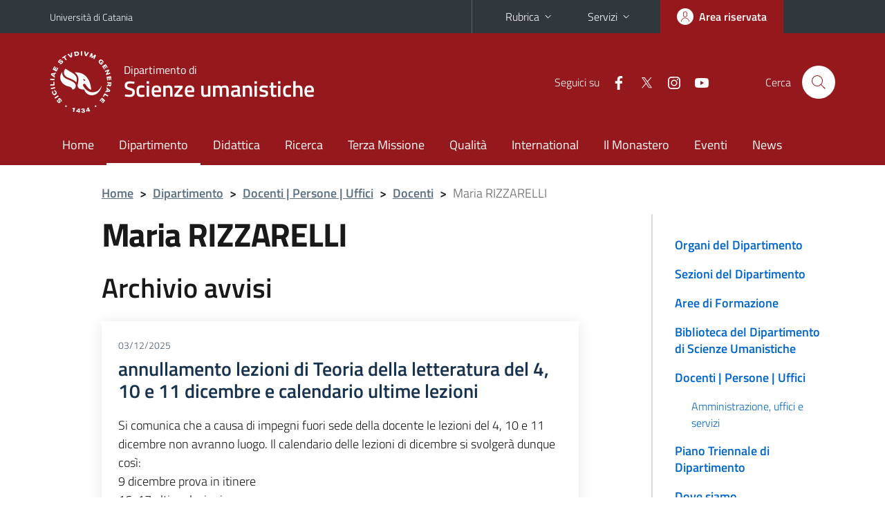

--- FILE ---
content_type: text/html; charset=utf-8
request_url: https://www.disum.unict.it/docenti/maria.rizzarelli?archivio-avvisi
body_size: 9972
content:
<!DOCTYPE html>
<html lang="it">
<head>
<meta charset="utf-8">
<title>Maria RIZZARELLI | Dipartimento di Scienze umanistiche</title>
<meta name="viewport" content="width=device-width,initial-scale=1,shrink-to-fit=no">
<meta name="Generator" content="Drupal 7 (http://drupal.org)">
<link rel="shortcut icon" href="https://www.disum.unict.it/sites/all/themes/id_theme_sd/favicon.ico" type="image/vnd.microsoft.icon">
<link href="/bootstrap-italia/css/bootstrap-italia.min.css" rel="stylesheet">
<link type="text/css" rel="stylesheet" href="https://www.disum.unict.it/sites/default/files/css/css_xE-rWrJf-fncB6ztZfd2huxqgxu4WO-qwma6Xer30m4.css" media="all">
<link type="text/css" rel="stylesheet" href="https://www.disum.unict.it/sites/default/files/css/css_GHM0dgi94gDEfo4s1bBoS1a-C0gDJUGRMcNEJ4lOLJU.css" media="all">
<link type="text/css" rel="stylesheet" href="https://www.disum.unict.it/sites/default/files/css/css_DFpy4IbPE_bJEEmy5Ynr8ppwHxqt_JT078n5loaAFs8.css" media="all">
<style type="text/css" media="all">
<!--/*--><![CDATA[/*><!--*/
.skiplinks{background-color:#fff}#menu-di-servizio .dropdown-menu,.it-header-slim-right-zone .dropdown-menu{z-index:9999}#menu-servizi{z-index:1001}#nav10.navbar-collapsable{z-index:1000!important}#nav10.navbar-collapsable .close-div{background-color:transparent}
.unict-bordeaux .it-header-slim-wrapper .btn-full,.unict-bordeaux .it-header-center-wrapper,.unict-bordeaux .back-to-top,.unict-bordeaux .btn-primary,.unict-bordeaux #home-sd h2{background-color:#95191c}.unict-bordeaux .bg-primary{background-color:#95191c!important}.unict-bordeaux .text-primary{color:#95191c!important}.unict-bordeaux .it-header-slim-wrapper .btn-full:hover,.unict-bordeaux .btn-primary:hover,.unict-bordeaux .back-to-top:hover{background-color:#800;color:#fff!important}.unict-bordeaux .it-header-slim-wrapper .btn-full:active,.unict-bordeaux .btn-primary:active{background-color:#700!important}.unict-bordeaux .it-header-slim-wrapper .btn-full .icon-primary,.unict-bordeaux .it-header-center-wrapper .it-header-center-content-wrapper .it-search-wrapper a.rounded-icon svg,.unict-bordeaux .btn-primary .icon-primary{fill:#95191c!important}.unict-bordeaux .it-footer-main{background-color:#700}.unict-bordeaux .it-footer-small-prints{background-color:#211212}@media(min-width:992px){.unict-bordeaux .it-header-navbar-wrapper{background-color:#95191c}}@media(max-width:991px){.unict-bordeaux .it-header-center-wrapper .it-header-center-content-wrapper .it-search-wrapper a.rounded-icon svg{fill:#fff!important}.unict-bordeaux .it-header-slim-wrapper .btn-full,.unict-bordeaux .it-header-slim-wrapper .btn-full:hover{background-color:transparent}.unict-bordeaux .it-nav-wrapper .navbar .navbar-collapsable .navbar-nav li a.nav-link{color:#95191c}.unict-bordeaux .it-nav-wrapper .navbar .navbar-collapsable .navbar-nav li a.nav-link.active{border-left-color:#95191c}.unict-bordeaux #it-main-menu .nav-item svg{fill:#95191c}}
.it-header-navbar-wrapper .navbar .navbar-collapsable .navbar-nav li a.nav-link{padding:13px 18px}@media(min-width:992px) and (max-width:1199px){.sd235 .it-header-navbar-wrapper .navbar .navbar-collapsable .navbar-nav li a.nav-link{padding:13px}}

/*]]>*/-->
</style>
<link type="text/css" rel="stylesheet" href="https://www.disum.unict.it/sites/default/files/css/css_-eFYVcHCpqbwlkFE-29TWPiqx23kD5BSO5dB-HYaW9A.css" media="all">
<script type="text/javascript" src="https://www.disum.unict.it/sites/default/files/js/js_6UR8aB1w5-y_vdUUdWDWlX2QhWu_qIXlEGEV48YgV-c.js"></script>
<script type="text/javascript" src="https://www.disum.unict.it/sites/default/files/js/js_onbE0n0cQY6KTDQtHO_E27UBymFC-RuqypZZ6Zxez-o.js"></script>
<script type="text/javascript" src="https://www.disum.unict.it/sites/default/files/js/js_qrf44QUDL_YTtRm1c_V_5DthK1dj0B5pBTFSfp1hfmk.js"></script>
<script type="text/javascript" src="https://www.disum.unict.it/sites/default/files/js/js_2IqN_RVpTM-JC2Ov9Z8M5NhkkxWciN7pj1288fPWmX4.js"></script>
<script type="text/javascript">
<!--//--><![CDATA[//><!--
jQuery.extend(Drupal.settings, {"basePath":"\/","pathPrefix":"it\/","setHasJsCookie":0,"ajaxPageState":{"theme":"id_theme_sd","theme_token":"juRkmO_jE-P9heiQt_eUZsMXMNYcOaPdY3LSTi4-Zdo","js":{"sites\/all\/modules\/jquery_update\/replace\/jquery\/2.2\/jquery.min.js":1,"misc\/jquery-extend-3.4.0.js":1,"misc\/jquery-html-prefilter-3.5.0-backport.js":1,"misc\/jquery.once.js":1,"misc\/drupal.js":1,"sites\/all\/modules\/jquery_update\/js\/jquery_browser.js":1,"misc\/form-single-submit.js":1,"sites\/all\/modules\/ckeditor_accordion\/js\/ckeditor-accordion.js":1,"public:\/\/languages\/it_0wnW_QF8PBf25bw6Tf8bTGtyJDO4FGrXOg2Jc27zBL4.js":1,"sites\/all\/libraries\/colorbox\/jquery.colorbox-min.js":1,"sites\/all\/modules\/colorbox\/js\/colorbox.js":1,"sites\/all\/modules\/colorbox\/styles\/default\/colorbox_style.js":1},"css":{"modules\/system\/system.base.css":1,"modules\/system\/system.menus.css":1,"modules\/system\/system.messages.css":1,"modules\/system\/system.theme.css":1,"sites\/all\/modules\/ckeditor_accordion\/css\/ckeditor-accordion.css":1,"modules\/field\/theme\/field.css":1,"modules\/node\/node.css":1,"modules\/search\/search.css":1,"modules\/user\/user.css":1,"sites\/all\/modules\/views\/css\/views.css":1,"sites\/all\/modules\/ckeditor\/css\/ckeditor.css":1,"sites\/all\/modules\/colorbox\/styles\/default\/colorbox_style.css":1,"sites\/all\/modules\/ctools\/css\/ctools.css":1,"0":1,"1":1,"2":1,"sites\/all\/themes\/id_theme\/style.css":1,"sites\/all\/themes\/id_theme_sd\/sd.css":1}},"colorbox":{"opacity":"0.85","current":"{current} of {total}","previous":"\u00ab Prev","next":"Next \u00bb","close":"Close","maxWidth":"98%","maxHeight":"98%","fixed":true,"mobiledetect":true,"mobiledevicewidth":"480px","file_public_path":"\/sites\/default\/files","specificPagesDefaultValue":"admin*\nimagebrowser*\nimg_assist*\nimce*\nnode\/add\/*\nnode\/*\/edit\nprint\/*\nprintpdf\/*\nsystem\/ajax\nsystem\/ajax\/*"},"ckeditor_accordion":{"collapseAll":1},"urlIsAjaxTrusted":{"\/it\/search\/node":true}});
//--><!]]>
</script>
</head>
<body class="html not-front not-logged-in one-sidebar sidebar-first page-node page-node- page-node-246 node-type-pagina-dinamica i18n-it sd235 unict-bordeaux hide_mmfc">
<div class="skiplinks"><a class="sr-only sr-only-focusable" href="#it-main" accesskey="c">Vai al contenuto principale</a><a class="sr-only sr-only-focusable" href="#it-main-menu" accesskey="n">Vai al menu di navigazione</a></div>
<header class="it-header-wrapper">
<div class="it-header-slim-wrapper">
<div class="container">
<div class="row"><div class="col-12">
<div class="it-header-slim-wrapper-content">
<a class="d-none d-lg-block navbar-brand" href="https://www.unict.it">Università di Catania</a>
<div class="nav-mobile"><nav aria-label="Navigazione accessoria">
<a class="it-opener d-lg-none mr-1" href="https://www.unict.it" aria-hidden="true" tabindex="-1">Università di Catania</a><a class="it-opener d-lg-none" data-toggle="collapse" href="#menu-di-servizio" role="button" aria-expanded="false" aria-controls="menu-di-servizio" title="Apri il menu di servizio"><svg class="icon" role="img"><use href="/bootstrap-italia/svg/sprite.svg#it-expand"></use></svg></a>
<div class="link-list-wrapper collapse" id="menu-di-servizio">
<ul class="link-list border-right-0 pr-0">
<li class="dropdown"><a class="list-item dropdown-toggle" href="#" role="button" data-toggle="dropdown" aria-expanded="false">Rubrica<svg class="icon d-none d-lg-block" role="img"><use href="/bootstrap-italia/svg/sprite.svg#it-expand"></use></svg></a>
<div class="dropdown-menu"><div class="row"><div class="col-12 px-3">
<form action="https://www.unict.it/content/cerca-nella-rubrica" method="post" id="rubrica-form" accept-charset="UTF-8" class="unict-form">
<div class="container">
<div class="form-row"><label for="input-01" class="sr-only">Cerca nella rubrica per cognome</label><input required id="input-01" name="trova" type="text" class="form-control" autocomplete="family-name" placeholder="Cerca nella rubrica per cognome"></div>
<div class="form-row mt-2 mb-1"><input type="submit" class="btn btn-primary btn-xs py-1" value="CERCA"></div>
</div>
</form>
</div></div></div></li>
<li class="dropdown"><a class="list-item dropdown-toggle" href="#" role="button" data-toggle="dropdown" aria-expanded="false">Servizi<svg class="icon d-none d-lg-block" role="img"><use href="/bootstrap-italia/svg/sprite.svg#it-expand"></use></svg></a>
<div class="dropdown-menu" id="menu-servizi"><div class="row"><div class="col-12"><div class="link-list-wrapper">
<ul>
<li><a class="list-item" href="https://studenti.smartedu.unict.it" target="_blank" rel="noopener"><span>Portale studenti</span></a></li>
<li><a class="list-item" href="https://docenti.smartedu.unict.it/docenti/" target="_blank" rel="noopener"><span>Portale docenti / didattica</span></a></li>
<li><a class="list-item" href="https://intranet.unict.it" target="_blank" rel="noopener"><span>Portale personale</span></a></li>
<li><a class="list-item" href="https://segreterie.smartedu.unict.it" target="_blank" rel="noopener"><span>Portale segreterie</span></a></li>
<li><a class="list-item" href="https://www.sida.unict.it" target="_blank" rel="noopener"><span>Biblioteca digitale</span></a></li>
<li><a class="list-item" href="https://webmail365.unict.it" target="_blank" rel="noopener"><span>Webmail studenti</span></a></li>
<li><a class="list-item" href="https://webmail.unict.it" target="_blank" rel="noopener"><span>Webmail docenti e personale</span></a></li>
<li><a class="list-item" href="https://studium.unict.it" target="_blank" rel="noopener"><span>E-learning / Studium</span></a></li>
<li><a class="list-item" href="https://www.unict.it/servizi/servizi-web"><span>Servizi informatici</span></a></li>
<li><a class="list-item" href="https://www.unict.it/servizi"><span><strong>Tutti i servizi</strong> &raquo;</span></a></li>
</ul>
</div></div></div></div></li>
</ul>
</div>
</nav></div>
<div class="it-header-slim-right-zone margin-right-zone">
<a class="btn btn-icon btn-full" href="/content/login-cas"><span class="rounded-icon"><svg class="icon icon-primary" role="img" aria-label="Accedi all'area riservata"><use href="/bootstrap-italia/svg/sprite.svg#it-user"></use></svg></span><span class="d-none d-lg-block">Area riservata</span></a>
</div>
</div>
</div></div>
</div>
</div>
<div class="it-nav-wrapper">
<div class="it-header-center-wrapper">
<div class="container">
<div class="row"><div class="col-12">
<div class="it-header-center-content-wrapper">
<div class="it-brand-wrapper"><a href="/"><img src="/sites/all/themes/id_theme/unict.svg" alt="Logo UniCt" class="icon unict"><div class="it-brand-text"><h3>Dipartimento di</h3><h2>Scienze umanistiche</h2></div></a></div>
<div class="it-right-zone"><div class="it-socials d-none d-md-flex"><span>Seguici&nbsp;su</span><ul><li><a href="https://www.facebook.com/disum.unict.it"><svg class="icon" aria-label="Facebook"><use href="/bootstrap-italia/svg/sprite.svg#it-facebook"></use></svg></a></li>
<li><a href="https://twitter.com/DisumUnict"><svg class="icon" aria-label="Twitter"><use href="/bootstrap-italia/svg/sprite.svg#it-twitter"></use></svg></a></li>
<li><a href="https://www.instagram.com/disum.unict.it/"><svg class="icon" aria-label="Instagram"><use href="/bootstrap-italia/svg/sprite.svg#it-instagram"></use></svg></a></li>
<li><a href="https://www.youtube.com/@disumunict3811"><svg class="icon" aria-label="YouTube"><use href="/bootstrap-italia/svg/sprite.svg#it-youtube"></use></svg></a></li>
</ul></div><div class="it-search-wrapper"><span class="d-none d-md-block">Cerca</span><a class="search-link rounded-icon" href="#" data-target="#searchModal" data-toggle="modal" aria-label="Cerca" title="Cerca"><svg class="icon" role="img"><use href="/bootstrap-italia/svg/sprite.svg#it-search"></use></svg></a></div>
</div>
</div>
</div></div>
</div>
</div>
<div class="it-header-navbar-wrapper">
<div class="container">
<div class="row"><div class="col-12">
<nav class="navbar navbar-expand-lg" aria-label="Navigazione principale">
<button class="custom-navbar-toggler" type="button" aria-controls="nav10" aria-expanded="false" aria-label="attiva / disattiva la navigazione" data-target="#nav10"><svg class="icon" role="img"><use href="/bootstrap-italia/svg/sprite.svg#it-burger"></use></svg></button>
<div class="navbar-collapsable" id="nav10">
<div class="overlay"></div>
<div class="close-div"><button class="close-menu border-0" type="button" aria-label="chiudi"><svg class="icon icon-white" role="img"><use href="/bootstrap-italia/svg/sprite.svg#it-close-big"></use></svg></button></div>
<div class="menu-wrapper" id="it-main-menu">
<ul class="navbar-nav">
<li class="nav-item"><a class="nav-link" href="/it">Home</a></li>
<li class="nav-item"><a href="/it/content/dipartimento" class="nav-link active">Dipartimento</a></li>
<li class="nav-item"><a class="nav-link" href="/it/content/didattica">Didattica</a></li>
<li class="nav-item"><a class="nav-link" href="/it/content/ricerca">Ricerca</a></li>
<li class="nav-item"><a class="nav-link" href="/it/content/terza-missione">Terza Missione</a></li>
<li class="nav-item"><a class="nav-link" href="/it/content/commissione-qualit%C3%A0">Qualità</a></li>
<li class="nav-item"><a class="nav-link" href="/it/content/internazionale">International</a></li>
<li class="nav-item"><a class="nav-link" href="/it/content/il-monastero">Il Monastero</a></li>
<li class="nav-item"><a class="nav-link" href="/it/eventi">Eventi</a></li>
<li class="nav-item"><a class="nav-link" href="/it/notizie">News</a></li>
</ul>
</div>
</div>
</nav>
</div></div>
</div>
</div>
</div>
</header>
<div class="d-md-none bg-light p-3 pl-4"><div class="row"><div class="col-md-12"><a href="#menu-sezione" data-attribute="forward" class="text-decoration-none text-dark"><svg class="icon icon-sm align-top" role="img"><use href="/bootstrap-italia/svg/sprite.svg#it-list"></use></svg><span class="pl-3 fw-bold">Vai ai contenuti correlati</span></a></div></div></div>
<main id="it-main">
<section id="breadcrumb">
<div class="container">
<div class="row">
<div class="offset-lg-1 col-lg-11 col-md-12 px-3 px-sm-0 pb-2">
<nav class="breadcrumb-container" aria-label="Percorso di navigazione">
<ol class="breadcrumb">
<li class="breadcrumb-item"><a href="/it">Home</a><span class="separator">&gt;</span></li>
<li class="breadcrumb-item"><a href="/it/content/dipartimento">Dipartimento</a><span class="separator">&gt;</span></li>
<li class="breadcrumb-item"><a href="/it/content/docenti-persone-uffici">Docenti | Persone | Uffici</a><span class="separator">&gt;</span></li>
<li class="breadcrumb-item"><a href="/it/docenti">Docenti</a><span class="separator">&gt;</span></li>
<li class="breadcrumb-item active" aria-current="page">Maria RIZZARELLI</ol>
</nav>
</div>
</div>
</div>
</section>
<section id="content">
<div class="container">
<div class="row">
<div class="offset-lg-1 col-lg-7 col-md-7 px-3 px-sm-0">
<article id="content-node-246">
<h1>Maria RIZZARELLI</h1>
<h2 class="fw600 mt-4">Archivio avvisi</h2><div class="card-wrapper card-space my-4"><div class="card card-bg no-after"><div class="card-body overflow-hidden">
<div class="head-tags mb-2"><span class="data">03/12/2025</span></div>
<a href="/avvisi-docente/annullamento-lezioni-di-teoria-della-letteratura-del-4-10-e-11-dicembre-e-calendario" class="text-decoration-none"><h5 class="card-title big-heading fw600 color-dark">annullamento lezioni di Teoria della letteratura del 4, 10 e 11 dicembre e calendario ultime lezioni</h5></a><p>Si comunica che a causa di impegni fuori sede della docente le lezioni del 4, 10 e 11&nbsp; dicembre non avranno luogo. Il calendario delle lezioni di dicembre si svolgerà dunque così:&nbsp;</p><p>9 dicembre prova in itinere</p><p>16, 17 ultime lezioni</p><p>18 conclusione del corso.</p>
</div></div></div>
<div class="card-wrapper card-space my-4"><div class="card card-bg no-after"><div class="card-body overflow-hidden">
<div class="head-tags mb-2"><span class="data">25/11/2025</span></div>
<a href="/avvisi-docente/ricevimento-studenti-83" class="text-decoration-none"><h5 class="card-title big-heading fw600 color-dark">Ricevimento studenti </h5></a><p>Si comunica che a causa di impegni fuori sede della docente il 26 novembre il ricevimento non avrà luogo. Le prime due settimane di dicembre invece si svolgerà il martedì (2 e 9 dicembre per l'esattezza) dalle 16,00 alle 17,00. Dal 17 dicembre riprenderà regolarmente il mercoledì dalle 12,00 alle 13,00</p>
</div></div></div>
<div class="card-wrapper card-space my-4"><div class="card card-bg no-after"><div class="card-body overflow-hidden">
<div class="head-tags mb-2"><span class="data">18/11/2025</span></div>
<a href="/avvisi-docente/variazione-aula-lezione-di-teoria-della-letteratura-del-19-novembre-2025" class="text-decoration-none"><h5 class="card-title big-heading fw600 color-dark">variazione aula lezione di teoria della letteratura del 19 novembre 2025</h5></a><p>Si comunica alle/agli studenti interessate/i che la lezione di Teoria della letteratura il 19 novembre si svolgerà in aula A9 anziché nel Coro di notte</p>
</div></div></div>
<div class="card-wrapper card-space my-4"><div class="card card-bg no-after"><div class="card-body overflow-hidden">
<div class="head-tags mb-2"><span class="data">10/11/2025</span></div>
<a href="/avvisi-docente/cambio-aula-lezione-di-teoria-della-letteratura-del-12-novembre-2025" class="text-decoration-none"><h5 class="card-title big-heading fw600 color-dark">Cambio aula lezione di Teoria della letteratura del 12 novembre 2025</h5></a><p>Si comunica alle/gli studenti interessate/i che la lezione del <strong>12 novembre</strong> si svolgerà in <strong>aula A9</strong> e non come di consueto nel Coro di notte. Dato che verrà proiettato il film <em>Incendies</em> (<em>La donna che canta</em>, durata 130 min.) si raccomanda di presentarsi 5/10 minuti prima delle 10,00</p>
</div></div></div>
<div class="card-wrapper card-space my-4"><div class="card card-bg no-after"><div class="card-body overflow-hidden">
<div class="head-tags mb-2"><span class="data">24/09/2025</span></div>
<a href="/avvisi-docente/ricevimento-studenti-annullato-25-settembre-anticipato-alle-1100-il-2-ottobre" class="text-decoration-none"><h5 class="card-title big-heading fw600 color-dark">Ricevimento studenti: annullato 25 settembre - anticipato alle 11,00 il  2 ottobre </h5></a><p>Si comunica che il ricevimento del 25 settembre non avrà luogo, mentre il 2 ottobre si svolgerà dalle 11 alle 12. Si comunica altresì che in concomitanza con lo svolgimento delle lezioni del primo semestre, dunque da ottobre a gennaio, il giorno di ricevimento sarà il mercoledì (12-13).</p>
</div></div></div>
<div class="card-wrapper card-space my-4"><div class="card card-bg no-after"><div class="card-body overflow-hidden">
<div class="head-tags mb-2"><span class="data">15/07/2025</span></div>
<a href="/avvisi-docente/appello-di-teoria-della-letteratura-letteratura-e-cultura-visuale-e-giornalismo" class="text-decoration-none"><h5 class="card-title big-heading fw600 color-dark">Appello di Teoria della letteratura, Letteratura e cultura visuale e Giornalismo culturale del 16 luglio 2025</h5></a><p>Si avvisano gli/le studenti iscritti/e agli appelli&nbsp;&nbsp;di Teoria della letteratura, Letteratura e cultura visuale e Giornalismo culturale del <strong>16 luglio 2025</strong> che gli esami inizieranno alle <strong>10,30</strong> anziché alle <strong>9,00</strong></p>
</div></div></div>
<div class="card-wrapper card-space my-4"><div class="card card-bg no-after"><div class="card-body overflow-hidden">
<div class="head-tags mb-2"><span class="data">28/06/2025</span></div>
<a href="/avvisi-docente/ricevimento-giugno-luglio-e-pausa-estiva" class="text-decoration-none"><h5 class="card-title big-heading fw600 color-dark">Ricevimento giugno-luglio e pausa estiva</h5></a><p>Si comunica alle/gli studenti interessate/i che il ricevimento prima della pausa estiva si svolgerà nei giorni seguenti:</p><p>30 giugno ore 12,00-13,00</p><p>11 luglio ore 11,00-12,00</p><p>16 luglio ore 12,00-13,00</p><p>24 luglio solo su appuntamento (concordare orario via mail)</p><p>Dopo la pausa estiva, il ricevimento riprenderà regolarmente a partire dal 4 settembre</p>
</div></div></div>
<div class="card-wrapper card-space my-4"><div class="card card-bg no-after"><div class="card-body overflow-hidden">
<div class="head-tags mb-2"><span class="data">16/06/2025</span></div>
<a href="/avvisi-docente/sospensione-ricevimento-19-giugno-1" class="text-decoration-none"><h5 class="card-title big-heading fw600 color-dark">sospensione ricevimento 19 giugno</h5></a><p>Si comunica alle/agli studenti interessate/i che il 19 giugno il ricevimento non avrà luogo a causa di un impegno fuori sede della docente</p>
</div></div></div>
<div class="card-wrapper card-space my-4"><div class="card card-bg no-after"><div class="card-body overflow-hidden">
<div class="head-tags mb-2"><span class="data">22/04/2025</span></div>
<a href="/avvisi-docente/annullamento-ricevimento-del-24-aprile-2025" class="text-decoration-none"><h5 class="card-title big-heading fw600 color-dark">annullamento ricevimento del 24 aprile 2025</h5></a><p>Si comunica alle/agli studenti interessate/i che il 24 aprile il ricevimento non avrà luogo</p>
</div></div></div>
<div class="card-wrapper card-space my-4"><div class="card card-bg no-after"><div class="card-body overflow-hidden">
<div class="head-tags mb-2"><span class="data">02/04/2025</span></div>
<a href="/avvisi-docente/annullamento-lezioni-giornalismo-culturale-e-letteratura-e-cultura-visuale-e" class="text-decoration-none"><h5 class="card-title big-heading fw600 color-dark">Annullamento lezioni Giornalismo culturale e Letteratura e cultura visuale e spostamento ricevimento 3/04/2025</h5></a><p>Si comunica che il 3 aprile le lezioni di Giornalismo culturale e di Letteratura e cultura visuale non avranno luogo. Il ricevimento invece si svolgerà dalle 10,00 alle 11,00.</p>
</div></div></div>
<div class="card-wrapper card-space my-4"><div class="card card-bg no-after"><div class="card-body overflow-hidden">
<div class="head-tags mb-2"><span class="data">27/02/2025</span></div>
<a href="/avvisi-docente/spostamento-ricevimento-secondo-semestre" class="text-decoration-none"><h5 class="card-title big-heading fw600 color-dark">spostamento ricevimento secondo semestre</h5></a><p>Si comunica che nei mesi di Marzo, Aprile e Maggio, in concomitanza con lo svolgimento delle lezioni il ricevimento si svolgerà il <strong>giovedì dalle 12,00 alle 13,00.</strong></p>
</div></div></div>
<div class="card-wrapper card-space my-4"><div class="card card-bg no-after"><div class="card-body overflow-hidden">
<div class="head-tags mb-2"><span class="data">10/02/2025</span></div>
<a href="/avvisi-docente/ricevimento-mese-di-febbraio-0" class="text-decoration-none"><h5 class="card-title big-heading fw600 color-dark">ricevimento mese di febbraio</h5></a><p>Si comunica che il ricevimento nelle prossime tre settimane si svolgerà nei seguenti giorni e orari:</p><p>martedì 11 febbraio | ore 11,30-12,30</p><p>giovedì 20&nbsp;febbraio | ore 12,00-13,00</p><p>mercoledì 26&nbsp;febbraio | ore 11,00-12,00</p><p>Sarà comunicato poi a breve, non appena verrà reso pubblico l'orario delle lezioni, il calendario dei mesi di marzo, aprile e maggio</p>
</div></div></div>
<div class="card-wrapper card-space my-4"><div class="card card-bg no-after"><div class="card-body overflow-hidden">
<div class="head-tags mb-2"><span class="data">18/01/2025</span></div>
<a href="/avvisi-docente/anticipo-ricevimento-dal-22-al-20-gennaio" class="text-decoration-none"><h5 class="card-title big-heading fw600 color-dark">anticipo ricevimento dal 22 al 20 gennaio</h5></a><p>Si comunica alle/agli studenti interessate/i che il ricevimento quaetsa settimana si svolgerà lunedì 20 dalle 10 alle 11</p>
</div></div></div>
<div class="card-wrapper card-space my-4"><div class="card card-bg no-after"><div class="card-body overflow-hidden">
<div class="head-tags mb-2"><span class="data">19/12/2024</span></div>
<a href="/avvisi-docente/spostamento-data-primo-appello-esami-della-prima-sessione" class="text-decoration-none"><h5 class="card-title big-heading fw600 color-dark">spostamento data primo appello esami della prima sessione</h5></a><p>Si comunica che,&nbsp;<span style="color:rgb(0, 0, 0)">a causa di un improrogabile impegno istituzionale non previsto, gli esami di Teoria della letteratura, Giornalismo culturale e di Letteratura e cultura visuale non potranno svolgersi giorno 4. La nuova data verrà già in giornata inserita nel calendario ufficiale degli appelli d’esame del Dipartimento.</span></p>
</div></div></div>
<div class="card-wrapper card-space my-4"><div class="card card-bg no-after"><div class="card-body overflow-hidden">
<div class="head-tags mb-2"><span class="data">08/12/2024</span></div>
<a href="/avvisi-docente/sospensione-lezione-teoria-della-letteratura-e-ricevimento-11-12-dicembre" class="text-decoration-none"><h5 class="card-title big-heading fw600 color-dark">sospensione lezione Teoria della letteratura e ricevimento 11-12 dicembre</h5></a><p>Si comunica che l'11 e il 12 dicembre lezioni e ricevimento saranno sospesi a causa di un impegno fuori sede della docente. Il corso di Teoria della letteratura si concluderà con le lezioni del 17,18 e 19 dicembre</p><p>MR</p>
</div></div></div>
<div class="card-wrapper card-space my-4"><div class="card card-bg no-after"><div class="card-body overflow-hidden">
<div class="head-tags mb-2"><span class="data">25/11/2024</span></div>
<a href="/avvisi-docente/prenotazioni-prova-itinere-di-teoria-della-letteratura-5-dicembre-2024" class="text-decoration-none"><h5 class="card-title big-heading fw600 color-dark">prenotazioni prova in itinere di Teoria della letteratura (5 dicembre 2024)</h5></a><p>Si comunica alle/gli studenti interessate/i che&nbsp;<span style="color:rgb(66, 66, 66)">la prenotazione alla prova in itinere, che si svolgerà il <strong>5 dicembre in aula Santo Mazzarino dalle 14 alle 16</strong>, dovrà essere effettuata su teams. Con questo <a href="https://teams.microsoft.com/l/team/19%3Ao0pvDxjilvSYZozOGQctq4foVl2z_x1-AUcDPc9Y1Z41%40thread.tacv2/conversations?groupId=48052bb7-6e54-4bc1-8ad2-238de4c21b3e&amp;tenantId=baeefbc8-3c8b-4382-9126-e86bfef46ce6">link</a>&nbsp;</span><span style="color:rgb(66, 66, 66)">&nbsp;potrete accedere al team dedicato ala prova e, cliccando poi su generale - file - materiali del corso, troverete una tabella word in cui inserire i vostri dati (cognome, nome e numero di matricola). </span><strong><span style="color:#FF0000">La scadenza inderogabile per la prenotazione è la mezzanotte del 2 dicembre.&nbsp; Chi non rispettasse questa deadline non potrà svolgere la prova</span></strong></p>
</div></div></div>
<div class="card-wrapper card-space my-4"><div class="card card-bg no-after"><div class="card-body overflow-hidden">
<div class="head-tags mb-2"><span class="data">13/11/2024</span></div>
<a href="/avvisi-docente/spostamento-appello-del-18-nov-teoria-della-letteratura-letterature-comparate" class="text-decoration-none"><h5 class="card-title big-heading fw600 color-dark">spostamento appello del 18 nov Teoria della letteratura - Letterature comparate - Lettertaura e cultura visuale - Giornalismo culturale</h5></a><p>Si comunica alle/agli studenti interessate/i l'appello del <strong>18 novembre</strong> di Teoria della letteratura - Letterature comparate - Lettertaura e cultura visuale - Giornalismo culturale si svolgerà il <strong>19 novembre alle 10 nella stanza 258</strong></p>
</div></div></div>
<div class="card-wrapper card-space my-4"><div class="card card-bg no-after"><div class="card-body overflow-hidden">
<div class="head-tags mb-2"><span class="data">21/10/2024</span></div>
<a href="/avvisi-docente/cambio-aula-lezioni-di-teoria-della-letteratura-del-22-e-23-ottobre" class="text-decoration-none"><h5 class="card-title big-heading fw600 color-dark">cambio aula lezioni di Teoria della letteratura del 22 e 23 ottobre</h5></a><p>Si comunica che, per permettere lo svolgimento dell’evento Borsa della Ricerca 2024, le lezioni di Teoria della letteratura del 22 e del 23 ottobre avranno i seguenti cambiamenti:</p><ul>	<li>la lezione prevista dalle ore 14:00 alle ore 16:00 di martedì 22 ottobre 2024 in Aula Magna “Santo Mazzarino”, si svolgerà invece in aula 3 di Palazzo Centrale;</li>	<li>la lezione prevista dalle ore 10:00 alle ore 12:00 di mercoledì 23 ottobre 2024 in aula Coro di Notte, si svolgerà invece in aula A9.</li></ul>
</div></div></div>
<div class="card-wrapper card-space my-4"><div class="card card-bg no-after"><div class="card-body overflow-hidden">
<div class="head-tags mb-2"><span class="data">08/10/2024</span></div>
<a href="/avvisi-docente/annullamento-lezione-di-teoria-della-letteratura-dell8-ottobre-2024" class="text-decoration-none"><h5 class="card-title big-heading fw600 color-dark">annullamento lezione di Teoria della letteratura dell'8 ottobre 2024</h5></a><p>A causa dei problemi di salute della docente, la lezione di Teoria della letteratura prevista per l'8 ottobre non avrà luogo</p>
</div></div></div>
<div class="card-wrapper card-space my-4"><div class="card card-bg no-after"><div class="card-body overflow-hidden">
<div class="head-tags mb-2"><span class="data">16/09/2024</span></div>
<a href="/avvisi-docente/spostamento-appello-teoria-della-letteratura-giornalismo-culturale-letteratura-e" class="text-decoration-none"><h5 class="card-title big-heading fw600 color-dark">spostamento appello Teoria della letteratura - Giornalismo culturale - Letteratura e cultura visuale del 25 settembre 2024</h5></a><p>A causa di un impegno fuori sede della docente, l'appello d'esame di Teoria della letteratura, Giornalismo culturale e di Letteratura e cultura visuale del <strong>25 settembre</strong> è posticipato al <strong>30 settembre (ore 15,00 - stanza 258)</strong></p>
</div></div></div>
<div class="card-wrapper card-space my-4"><div class="card card-bg no-after"><div class="card-body overflow-hidden">
<div class="head-tags mb-2"><span class="data">16/09/2024</span></div>
<a href="/avvisi-docente/modifiche-giorno-ricevimento" class="text-decoration-none"><h5 class="card-title big-heading fw600 color-dark">modifiche giorno ricevimento</h5></a><p>Si avvisano le/gli studenti interessate/i che il ricevimento questa settimana si effettuerà soltanto il <strong>18 settembre dalle 11,30 alle 12,30.</strong> Nella settimana dal 23 al 29 il ricevimento e sospeso a causa degli impegni fuorisede della docente. Da ottobre, in concomitanza con le lezioni, verrà fissato e comunicato un nuovo calendario</p>
</div></div></div>
<div class="card-wrapper card-space my-4"><div class="card card-bg no-after"><div class="card-body overflow-hidden">
<div class="head-tags mb-2"><span class="data">05/09/2024</span></div>
<a href="/avvisi-docente/ricevimento-5-settembre-profssa-maria-rizzarelli" class="text-decoration-none"><h5 class="card-title big-heading fw600 color-dark">ricevimento 5 settembre - prof.ssa Maria Rizzarelli</h5></a><p>Si comunica alle/gli studenti interessate/i che il ricevimento del 5 settembre si svolgerà dalle 11,00 alle 12,00</p>
</div></div></div>
<div class="card-wrapper card-space my-4"><div class="card card-bg no-after"><div class="card-body overflow-hidden">
<div class="head-tags mb-2"><span class="data">27/06/2024</span></div>
<a href="/avvisi-docente/ricevimento-mese-di-luglio-profssa-maria-rizzarelli" class="text-decoration-none"><h5 class="card-title big-heading fw600 color-dark">Ricevimento mese di luglio (Prof.ssa Maria Rizzarelli)</h5></a><p>Si comunica che nel mese di luglio il ricevimento si svolgerà nei seguenti giorni e orari:</p><p><strong>Lunedì 1 luglio ore 12,00-13,00</strong></p><p><strong>Mercoledì 10 luglio ore 11,00-12,00</strong></p><p><strong>Mercoledì 17 luglio ore. 11,00-12,00</strong></p><p>Dal 22 al 30 luglio su appuntamento per mail (maria.rizzarelli@unict.it)</p><p>Si ricorda altresì che il ricevimento riprenderà regolarmente dopo la pausa estiva il 5 settembre.</p>
</div></div></div>
<div class="card-wrapper card-space my-4"><div class="card card-bg no-after"><div class="card-body overflow-hidden">
<div class="head-tags mb-2"><span class="data">27/06/2024</span></div>
<a href="/avvisi-docente/posticipo-orario-apertura-appello-dell1-luglio-teoria-della-letteratura-letteratura-e" class="text-decoration-none"><h5 class="card-title big-heading fw600 color-dark">Posticipo orario apertura appello dell'1 luglio (Teoria della letteratura, Letteratura e cultura visuale, Giornalismo Culturale) - Prof.ssa Maria Rizzarelli</h5></a><p>Si comunica che l'appello dell'<strong>1 luglio</strong> di Teoria della letteratura, Letteratura e cultura visuale, Giornalismo Culturale (Prof.ssa Maria Rizzarelli) si aprirà alle ore <strong>10,30</strong> nella stanza 258</p>
</div></div></div>
<div class="card-wrapper card-space my-4"><div class="card card-bg no-after"><div class="card-body overflow-hidden">
<div class="head-tags mb-2"><span class="data">27/05/2024</span></div>
<a href="/avvisi-docente/ricevimento-del-28-maggio-e-del-mese-di-giugno" class="text-decoration-none"><h5 class="card-title big-heading fw600 color-dark">ricevimento del 28  maggio e del mese di. giugno</h5></a><p>Si comunica alle/gli studenti interessate/i che il ricevimento del <strong>28 giugno non avrà luogo</strong> e che in questa settimana e per tutto il mese di giugno si svolgerà nei seguenti giorni e orari:</p><p><strong>mercoledì 29 maggio ore 15,00 - 16,00</strong></p><p><strong>mercoledì 5 giugno. ore 12,00-13,00</strong></p><p><strong>mercoledì 12 giugno ore 12,00-13,00</strong></p><p><strong>martedì 18 giugno ore 11,00-12,00</strong></p><p><strong>giovedì 27 giugno ore 11,00-12,00</strong></p>
</div></div></div>
<a href="/docenti/maria.rizzarelli" class="btn btn-secondary my-4">VAI ALLA SCHEDA DOCENTE</a>
<div class="region region-content">
<div id="block-system-main" class="block block-system">

<div class="content">
<div id="node-246" class="node node-pagina-dinamica clearfix">

  
      
  
  <div class="content">
      </div>

  
  
</div>

</div>
</div>
</div>
<div class="dropdown" id="it-share">
<a class="dropdown-toggle btn btn-outline-primary btn-icon btn-xs mt-2 mb-3 p-2" href="#" role="button" data-toggle="dropdown" aria-expanded="false"><svg class="icon icon-primary icon-sm" role="img"><use href="/bootstrap-italia/svg/sprite.svg#it-share"></use></svg><span>Condividi</span></a>
<div class="dropdown-menu"><div class="link-list-wrapper"><ul class="link-list">
<li><a class="list-item" rel="nofollow" href="https://www.facebook.com/sharer/sharer.php?src=bm&amp;u=https%3A%2F%2Fwww.disum.unict.it%2Fdocenti%2Fmaria.rizzarelli%3Farchivio-avvisi&amp;t=Scheda+docente&amp;v=3" onclick="javascript:window.open(this.href,'','menubar=no,toolbar=no,resizable=yes,scrollbar=yes,height=500,width=720');return false;"><svg class="icon icon-primary icon-sm align-middle mr-1" role="img"><use href="/bootstrap-italia/svg/sprite.svg#it-facebook-square"></use></svg><span class="u-hiddenVisually">Facebook</span></a></li>
<li><a class="list-item" rel="nofollow" href="https://www.twitter.com/share?url=https%3A%2F%2Fwww.disum.unict.it%2Fdocenti%2Fmaria.rizzarelli%3Farchivio-avvisi" onclick="javascript:window.open(this.href,'','menubar=no,toolbar=no,resizable=yes,scrollbar=yes,height=600,width=600');return false;"><svg class="icon icon-primary icon-sm align-middle mr-1" role="img"><use href="/bootstrap-italia/svg/sprite.svg#it-twitter"></use></svg><span class="u-hiddenVisually">Twitter</span></a></li>
<li><a class="list-item" href="https://api.whatsapp.com/send?text=https%3A%2F%2Fwww.disum.unict.it%2Fdocenti%2Fmaria.rizzarelli%3Farchivio-avvisi" data-action="share/whatsapp/share"><svg class="icon icon-primary icon-sm align-middle mr-1" role="img"><use href="/bootstrap-italia/svg/sprite.svg#it-whatsapp"></use></svg><span class="u-hiddenVisually">Whatsapp</span></a></li>
<li><a class="list-item" href="https://t.me/share/url?url=https%3A%2F%2Fwww.disum.unict.it%2Fdocenti%2Fmaria.rizzarelli%3Farchivio-avvisi&amp;text=Scheda+docente" data-action="share/telegram/share"><svg class="icon icon-primary icon-sm align-middle mr-1" role="img"><use href="/bootstrap-italia/svg/sprite.svg#it-telegram"></use></svg><span class="u-hiddenVisually">Telegram</span></a></li>
<li><a class="list-item" href="mailto:?subject=Dipartimento+di+Scienze+umanistiche+-+Scheda+docente&amp;body=https%3A%2F%2Fwww.disum.unict.it%2Fdocenti%2Fmaria.rizzarelli%3Farchivio-avvisi"><svg class="icon icon-primary icon-sm align-middle mr-1" role="img"><use href="/bootstrap-italia/svg/sprite.svg#it-mail"></use></svg><span class="u-hiddenVisually">Email</span></a></li>
</ul></div></div>
</div>
</article>
</div>
<div class="offset-lg-1 col-lg-3 offset-md-1 col-md-4">
<div class="region region-sidebar-first">
<aside id="menu-sezione">
<div id="block-menu-block-10" class="sidebar-wrapper it-line-left-side block block-menu-block">

<div class="sidebar-linklist-wrapper"><div class="link-list-wrapper">
<ul class="menu"><li><a class="list-item medium" href="/it/content/organi-del-dipartimento">Organi del Dipartimento</a></li>
<li><a class="list-item medium" href="/it/content/sezioni-del-dipartimento">Sezioni del Dipartimento</a></li>
<li><a class="list-item medium" href="/it/content/aree-di-formazione">Aree di Formazione</a></li>
<li><a class="list-item medium" href="/it/content/biblioteca-del-dipartimento-di-scienze-umanistiche">Biblioteca del Dipartimento di Scienze Umanistiche</a></li>
<li><a class="list-item medium" href="/it/content/docenti-persone-uffici" class="active-trail">Docenti | Persone | Uffici</a>
<ul class="link-sublist">
<li><a class="list-item" href="/it/content/amministrazione-uffici-e-servizi">Amministrazione, uffici e servizi</a></li>
</ul></li>
<li><a class="list-item medium" href="/it/content/piano-triennale-di-dipartimento">Piano Triennale di Dipartimento</a></li>
<li><a class="list-item medium" href="/it/content/dove-siamo">Dove siamo</a></li>
<li><a class="list-item medium" href="/it/content/mappa-del-monastero-dei-benedettini">Mappa del Monastero dei Benedettini</a></li>
<li><a class="list-item medium" href="/it/content/multimedia">Multimedia</a></li>
<li><a class="list-item medium" href="/it/content/linee-guida-e-modulistica">Linee guida e modulistica</a></li>
<li><a class="list-item medium" href="/it/content/missioni-attraverso-piattaforma-easy">Missioni attraverso piattaforma Easy</a></li>
</ul></div></div>
</div>
</aside>
</div>
</div>
</div>
</div>
</section>
</main>
<footer class="it-footer">
<div class="it-footer-main">
<div class="container">
<section><div class="row clearfix"><div class="col-sm-12"><div class="it-brand-wrapper"><a href="/"><img src="/sites/all/themes/id_theme/monogramma.svg" class="icon monogramma_icon" alt="Monogramma UniCt"><div class="it-brand-text unict_monogramma"><h3>Dipartimento di</h3><h2>Scienze umanistiche</h2></div></a></div></div></div></section>
<section>
<div class="row">
<div class="col-md-4 col-sm-6 pb-2">
<div id="block-block-108" class="block block-block">
<h3>Dove siamo</h3>

<div class="content">
<p>Monastero dei Benedettini<br>
Piazza Dante, 32<br>
95124 - Catania</p>

</div>
</div>
</div>
<div class="col-md-4 col-sm-6 pb-2">
<div id="block-block-109" class="block block-block">
<h3>Contatti</h3>

<div class="content">
<p><a href="mailto:carmelina.salamone@unict.it">Appuntamenti direttore</a><br>
<a href="/it/content/servizi-per-gli-studenti">Servizi per gli studenti</a><br>
<a href="/it/content/uffici-amministrativi">Uffici Amministrativi</a></p>
<p><a href="mailto:disum@unict.it">Direzione</a> | +39 095 7102702</p>

</div>
</div>
</div>
<div class="col-md-4 col-sm-6 pb-2">
<h3>Seguici&nbsp;su</h3>
<ul class="list-inline text-left social"><li class="list-inline-item pb-2"><a class="p-1" href="https://www.facebook.com/disum.unict.it"><svg class="icon icon-sm icon-white align-top" aria-label="Facebook"><use href="/bootstrap-italia/svg/sprite.svg#it-facebook"></use></svg></a></li><li class="list-inline-item pb-2"><a class="p-1" href="https://twitter.com/DisumUnict"><svg class="icon icon-sm icon-white align-top" aria-label="Twitter"><use href="/bootstrap-italia/svg/sprite.svg#it-twitter"></use></svg></a></li><li class="list-inline-item pb-2"><a class="p-1" href="https://www.instagram.com/disum.unict.it/"><svg class="icon icon-sm icon-white align-top" aria-label="Instagram"><use href="/bootstrap-italia/svg/sprite.svg#it-instagram"></use></svg></a></li><li class="list-inline-item pb-2"><a class="p-1" href="https://www.youtube.com/@disumunict3811"><svg class="icon icon-sm icon-white align-top" aria-label="YouTube"><use href="/bootstrap-italia/svg/sprite.svg#it-youtube"></use></svg></a></li></ul>
</div></div>
</section>
</div>
</div>
<div class="it-footer-small-prints clearfix">
<div class="container">
<h3 class="sr-only">Link e informazioni utili</h3>
<div class="region region-footer-link">
<div id="block-block-107" class="block block-block">

<div class="content">
<ul class="it-footer-small-prints-list list-inline mb-0 d-flex flex-column flex-md-row">
<li><a href="/content/privacy">Privacy</a></li>
<li><a href="/content/note-legali">Note legali</a></li>
<li><a href="/content/accessibilità">Accessibilità</a></li>
<li><a href="/it/content/dati-di-monitoraggio">Dati di monitoraggio</a></li>
<li><a href="/sitemap">Mappa del sito</a></li>
<li><a href="/it/notizie/questionario-feedback-sito-disum">Questionario sito DISUM</a></li>
</ul>

</div>
</div>
</div>
</div>
</div>
</footer>
<div class="modal fade show" id="searchModal" tabindex="-1" role="dialog" aria-labelledby="cerca-nel-sito" aria-modal="true">
<div class="modal-dialog"><div class="modal-content p-3">
<div class="container"><div class="row"><button class="close mr-3" type="button" data-dismiss="modal" aria-label="Chiudi"><svg class="icon" role="img"><use href="/bootstrap-italia/svg/sprite.svg#it-arrow-left"></use></svg></button><h2 class="modal-title" id="cerca-nel-sito">Cerca nel sito</h2></div></div>
<form class="search-form" action="/it/search/node" method="post" id="search-form" accept-charset="UTF-8"><div><div class="container"><div class="form-row mt-2 mb-4">
  <label for="edit-keys" class="d-none">Termini da ricercare</label>
 <input required type="text" id="edit-keys" name="keys" value="" size="40" maxlength="255" class="form-control" placeholder="Inserisci qui i termini da ricercare">
</div>
<input type="submit" id="edit-submit" name="op" value="Cerca" class="form-submit"></div><input type="hidden" aria-label="" name="form_build_id" value="form-j5piaUfyvzLCGSH5AJtMlct3j-yfH409Q7YiCQNvo6s">
<input type="hidden" aria-label="" name="form_id" value="search_form">
</div></form>
</div></div>
</div>
<a href="#" aria-hidden="true" data-attribute="back-to-top" class="back-to-top shadow d-print-none"><svg class="icon icon-light" aria-label="Vai a inizio pagina"><use href="/bootstrap-italia/svg/sprite.svg#it-arrow-up"></use></svg></a>
<script>window.__PUBLIC_PATH__ = "/bootstrap-italia/fonts"</script>
<script src="/bootstrap-italia/js/bootstrap-italia.bundle.min.js"></script>
</body>
</html>